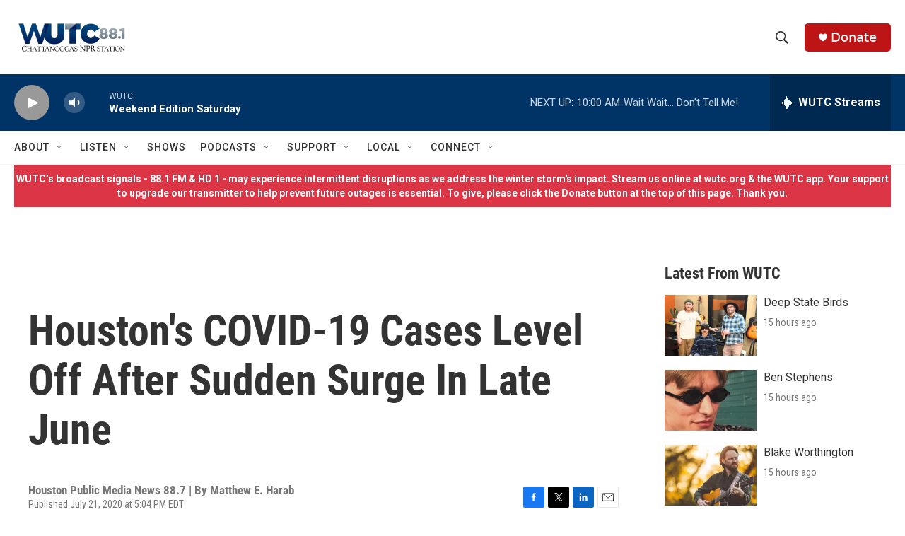

--- FILE ---
content_type: text/html; charset=utf-8
request_url: https://www.google.com/recaptcha/api2/aframe
body_size: 268
content:
<!DOCTYPE HTML><html><head><meta http-equiv="content-type" content="text/html; charset=UTF-8"></head><body><script nonce="PRWxelGGACiJsqnJSYsHGA">/** Anti-fraud and anti-abuse applications only. See google.com/recaptcha */ try{var clients={'sodar':'https://pagead2.googlesyndication.com/pagead/sodar?'};window.addEventListener("message",function(a){try{if(a.source===window.parent){var b=JSON.parse(a.data);var c=clients[b['id']];if(c){var d=document.createElement('img');d.src=c+b['params']+'&rc='+(localStorage.getItem("rc::a")?sessionStorage.getItem("rc::b"):"");window.document.body.appendChild(d);sessionStorage.setItem("rc::e",parseInt(sessionStorage.getItem("rc::e")||0)+1);localStorage.setItem("rc::h",'1769866095490');}}}catch(b){}});window.parent.postMessage("_grecaptcha_ready", "*");}catch(b){}</script></body></html>